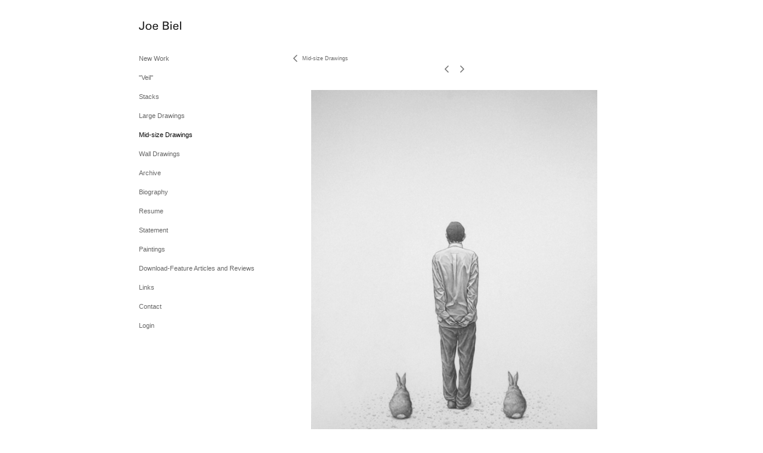

--- FILE ---
content_type: text/html; charset=UTF-8
request_url: https://www.joebiel.com/templatePages/ajaxUpdates/galleryDescAjax.php
body_size: 1564
content:
<div id="enlargedViewPagingControls"><span  id="enlargedViewPagingPrev" class="pointer enlargedViewPager" data-imageid="28" data-pagebelow="9"><span class="icon-corner-left-3-arrow smallArrowLeft smallArrow" aria-label="Left arrow"></span></span><span class="closeEnlargedView pointer" data-pagebelow="10"><span aria-label="Close" class="icon-close-3 close"></span></span><span  id="enlargedViewPagingNext" class="pointer enlargedViewPager" data-imageid="33" data-pagebelow="11"><span class="icon-corner-right-3-arrow smallArrowRight smallArrow" aria-label="Right arrow"></span></span></span></div>
			<div class="imageItemContainer">

		
	
	<div id="thumb37" class="carouselBigImageDiv artImageContainer noSelect"><a href="//d3zr9vspdnjxi.cloudfront.net/artistInfo/joebielc/big/37.jpg?0" style="color:#FFFFFF;"  class="thumb" id="lightboxLink37"  data-video="0" title="Clearing &amp;lt;br/&amp;gt;2006 &amp;lt;br/&amp;gt;Graphite on Paper &amp;lt;br/&amp;gt;30 x 22 in. &amp;lt;br/&amp;gt;" ><img src="//d3zr9vspdnjxi.cloudfront.net/artistInfo/joebielc/big/37.jpg?0" style="height:653px;width:480px;" title="Clearing" alt="Joe Biel  Graphite on Paper" id="carouselBigImage"   ><div class="protectorContainer" style="height:653px;width:480px;"><img src="https://www.joebiel.com/spacer.gif" alt="" class="protectorGif" title="Clearing"></div></a></div>	<div class="imageInfo">
	    <span class="imageTitle">Clearing</span><br/><span class="imageYear">2006</span><br/>Graphite on Paper<br/><span class="imageDimension">30 x 22 in.</span><br/>    
      </div>
</div>